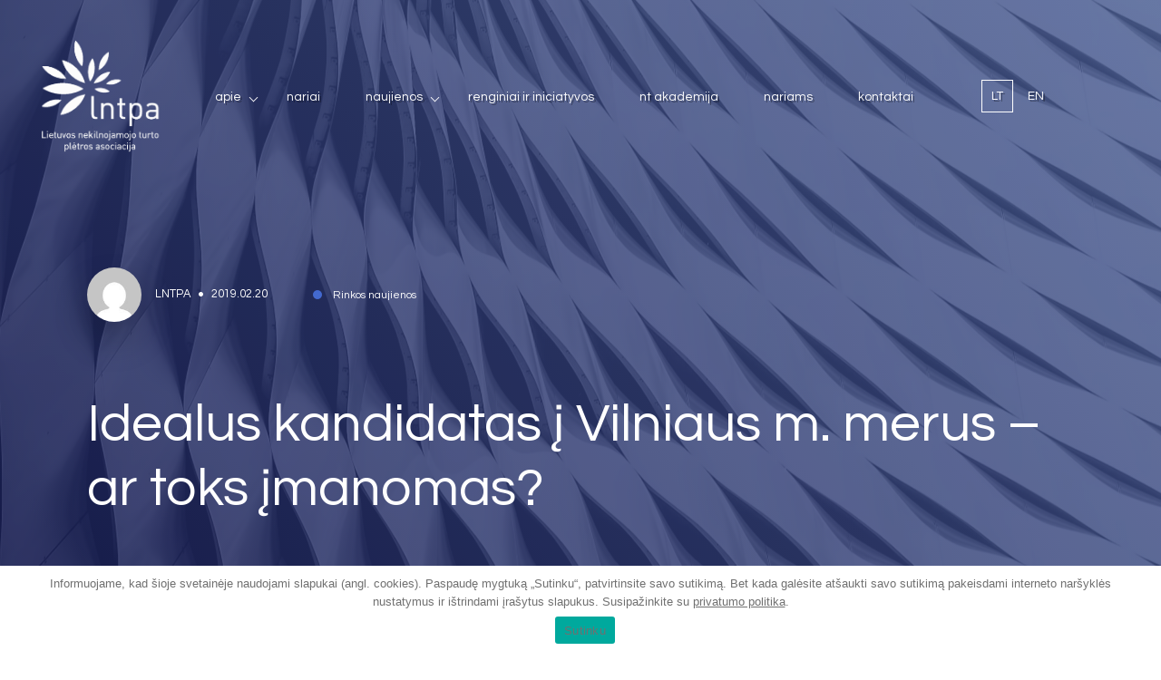

--- FILE ---
content_type: text/html; charset=UTF-8
request_url: https://lntpa.lt/naujiena/idealus-kandidatas-i-vilniaus-m-merus-ar-toks-imanomas/
body_size: 14572
content:
<!DOCTYPE html>
<html lang="lt-LT" style="margin-top: 0 !important;">
<head>
    <meta charset="UTF-8">
    <meta name="viewport" content="width=device-width, initial-scale=1, maximum-scale=1">
    <title>Idealus kandidatas į Vilniaus m. merus – ar toks įmanomas? | LNTPA</title>

    <link rel="apple-touch-icon" sizes="180x180" href="https://lntpa.lt/wp-content/themes/lntpa/assets/images/fav/apple-touch-icon.png">
    <link rel="icon" type="image/png" sizes="32x32" href="https://lntpa.lt/wp-content/themes/lntpa/assets/images/fav/favicon-32x32.png">
    <link rel="icon" type="image/png" sizes="16x16" href="https://lntpa.lt/wp-content/themes/lntpa/assets/images/fav/favicon-16x16.png">
    <link rel="manifest" href="https://lntpa.lt/wp-content/themes/lntpa/assets/images/fav/site.webmanifest">
    <link rel="mask-icon" href="https://lntpa.lt/wp-content/themes/lntpa/assets/images/fav/safari-pinned-tab.svg" color="#5bbad5">
    <link rel="shortcut icon" href="https://lntpa.lt/wp-content/themes/lntpa/assets/images/fav/favicon.ico">
    <meta name="msapplication-TileColor" content="#da532c">
    <meta name="msapplication-config" content="https://lntpa.lt/wp-content/themes/lntpa/assets/images/fav/browserconfig.xml">
    <meta name="theme-color" content="#ffffff">

    <link rel="preconnect" href="https://fonts.gstatic.com">
    <link href="https://fonts.googleapis.com/css2?family=Questrial&display=swap" rel="stylesheet">

    <script>
        (function(i,s,o,g,r,a,m){i['GoogleAnalyticsObject']=r;i[r]=i[r]||function(){
            (i[r].q=i[r].q||[]).push(arguments)},i[r].l=1*new Date();a=s.createElement(o),
            m=s.getElementsByTagName(o)[0];a.async=1;a.src=g;m.parentNode.insertBefore(a,m)
        })(window,document,'script','https://www.google-analytics.com/analytics.js','ga');

        ga('create', 'UA-92420797-1', 'auto');
        ga('send', 'pageview');

    </script>

    <meta name='robots' content='index, follow, max-image-preview:large, max-snippet:-1, max-video-preview:-1' />
<link rel="alternate" hreflang="lt" href="https://lntpa.lt/naujiena/idealus-kandidatas-i-vilniaus-m-merus-ar-toks-imanomas/" />
<link rel="alternate" hreflang="x-default" href="https://lntpa.lt/naujiena/idealus-kandidatas-i-vilniaus-m-merus-ar-toks-imanomas/" />

	<!-- This site is optimized with the Yoast SEO plugin v22.8 - https://yoast.com/wordpress/plugins/seo/ -->
	<link rel="canonical" href="https://lntpa.lt/naujiena/idealus-kandidatas-i-vilniaus-m-merus-ar-toks-imanomas/" />
	<meta property="og:locale" content="lt_LT" />
	<meta property="og:type" content="article" />
	<meta property="og:title" content="Idealus kandidatas į Vilniaus m. merus – ar toks įmanomas? | LNTPA" />
	<meta property="og:url" content="https://lntpa.lt/naujiena/idealus-kandidatas-i-vilniaus-m-merus-ar-toks-imanomas/" />
	<meta property="og:site_name" content="LNTPA" />
	<meta property="article:publisher" content="https://www.facebook.com/LNTPA/" />
	<meta property="og:image" content="https://lntpa.lt/wp-content/uploads/2021/06/Web-1920-–-3.jpg" />
	<meta property="og:image:width" content="1920" />
	<meta property="og:image:height" content="1080" />
	<meta property="og:image:type" content="image/jpeg" />
	<meta name="twitter:card" content="summary_large_image" />
	<script type="application/ld+json" class="yoast-schema-graph">{"@context":"https://schema.org","@graph":[{"@type":"WebPage","@id":"https://lntpa.lt/naujiena/idealus-kandidatas-i-vilniaus-m-merus-ar-toks-imanomas/","url":"https://lntpa.lt/naujiena/idealus-kandidatas-i-vilniaus-m-merus-ar-toks-imanomas/","name":"Idealus kandidatas į Vilniaus m. merus – ar toks įmanomas? | LNTPA","isPartOf":{"@id":"https://lntpa.lt/#website"},"datePublished":"2019-02-20T06:53:42+00:00","dateModified":"2019-02-20T06:53:42+00:00","breadcrumb":{"@id":"https://lntpa.lt/naujiena/idealus-kandidatas-i-vilniaus-m-merus-ar-toks-imanomas/#breadcrumb"},"inLanguage":"lt-LT","potentialAction":[{"@type":"ReadAction","target":["https://lntpa.lt/naujiena/idealus-kandidatas-i-vilniaus-m-merus-ar-toks-imanomas/"]}]},{"@type":"BreadcrumbList","@id":"https://lntpa.lt/naujiena/idealus-kandidatas-i-vilniaus-m-merus-ar-toks-imanomas/#breadcrumb","itemListElement":[{"@type":"ListItem","position":1,"name":"Home","item":"https://lntpa.lt/"},{"@type":"ListItem","position":2,"name":"Idealus kandidatas į Vilniaus m. merus – ar toks įmanomas?"}]},{"@type":"WebSite","@id":"https://lntpa.lt/#website","url":"https://lntpa.lt/","name":"Lietuvos nekilnojamojo turto plėtros asociacija | LNTPA","description":"","publisher":{"@id":"https://lntpa.lt/#organization"},"potentialAction":[{"@type":"SearchAction","target":{"@type":"EntryPoint","urlTemplate":"https://lntpa.lt/?s={search_term_string}"},"query-input":"required name=search_term_string"}],"inLanguage":"lt-LT"},{"@type":"Organization","@id":"https://lntpa.lt/#organization","name":"LNTPA","url":"https://lntpa.lt/","logo":{"@type":"ImageObject","inLanguage":"lt-LT","@id":"https://lntpa.lt/#/schema/logo/image/","url":"https://lntpa.lt/wp-content/uploads/2021/04/LNTPA_logo-blue.jpg","contentUrl":"https://lntpa.lt/wp-content/uploads/2021/04/LNTPA_logo-blue.jpg","width":365,"height":272,"caption":"LNTPA"},"image":{"@id":"https://lntpa.lt/#/schema/logo/image/"},"sameAs":["https://www.facebook.com/LNTPA/"]}]}</script>
	<!-- / Yoast SEO plugin. -->


<link rel="alternate" title="oEmbed (JSON)" type="application/json+oembed" href="https://lntpa.lt/wp-json/oembed/1.0/embed?url=https%3A%2F%2Flntpa.lt%2Fnaujiena%2Fidealus-kandidatas-i-vilniaus-m-merus-ar-toks-imanomas%2F" />
<link rel="alternate" title="oEmbed (XML)" type="text/xml+oembed" href="https://lntpa.lt/wp-json/oembed/1.0/embed?url=https%3A%2F%2Flntpa.lt%2Fnaujiena%2Fidealus-kandidatas-i-vilniaus-m-merus-ar-toks-imanomas%2F&#038;format=xml" />
<style id='wp-img-auto-sizes-contain-inline-css' type='text/css'>
img:is([sizes=auto i],[sizes^="auto," i]){contain-intrinsic-size:3000px 1500px}
/*# sourceURL=wp-img-auto-sizes-contain-inline-css */
</style>
<link rel='stylesheet' id='wp-block-library-css' href='https://lntpa.lt/wp-includes/css/dist/block-library/style.min.css?ver=6.9' type='text/css' media='all' />
<style id='global-styles-inline-css' type='text/css'>
:root{--wp--preset--aspect-ratio--square: 1;--wp--preset--aspect-ratio--4-3: 4/3;--wp--preset--aspect-ratio--3-4: 3/4;--wp--preset--aspect-ratio--3-2: 3/2;--wp--preset--aspect-ratio--2-3: 2/3;--wp--preset--aspect-ratio--16-9: 16/9;--wp--preset--aspect-ratio--9-16: 9/16;--wp--preset--color--black: #000000;--wp--preset--color--cyan-bluish-gray: #abb8c3;--wp--preset--color--white: #ffffff;--wp--preset--color--pale-pink: #f78da7;--wp--preset--color--vivid-red: #cf2e2e;--wp--preset--color--luminous-vivid-orange: #ff6900;--wp--preset--color--luminous-vivid-amber: #fcb900;--wp--preset--color--light-green-cyan: #7bdcb5;--wp--preset--color--vivid-green-cyan: #00d084;--wp--preset--color--pale-cyan-blue: #8ed1fc;--wp--preset--color--vivid-cyan-blue: #0693e3;--wp--preset--color--vivid-purple: #9b51e0;--wp--preset--gradient--vivid-cyan-blue-to-vivid-purple: linear-gradient(135deg,rgb(6,147,227) 0%,rgb(155,81,224) 100%);--wp--preset--gradient--light-green-cyan-to-vivid-green-cyan: linear-gradient(135deg,rgb(122,220,180) 0%,rgb(0,208,130) 100%);--wp--preset--gradient--luminous-vivid-amber-to-luminous-vivid-orange: linear-gradient(135deg,rgb(252,185,0) 0%,rgb(255,105,0) 100%);--wp--preset--gradient--luminous-vivid-orange-to-vivid-red: linear-gradient(135deg,rgb(255,105,0) 0%,rgb(207,46,46) 100%);--wp--preset--gradient--very-light-gray-to-cyan-bluish-gray: linear-gradient(135deg,rgb(238,238,238) 0%,rgb(169,184,195) 100%);--wp--preset--gradient--cool-to-warm-spectrum: linear-gradient(135deg,rgb(74,234,220) 0%,rgb(151,120,209) 20%,rgb(207,42,186) 40%,rgb(238,44,130) 60%,rgb(251,105,98) 80%,rgb(254,248,76) 100%);--wp--preset--gradient--blush-light-purple: linear-gradient(135deg,rgb(255,206,236) 0%,rgb(152,150,240) 100%);--wp--preset--gradient--blush-bordeaux: linear-gradient(135deg,rgb(254,205,165) 0%,rgb(254,45,45) 50%,rgb(107,0,62) 100%);--wp--preset--gradient--luminous-dusk: linear-gradient(135deg,rgb(255,203,112) 0%,rgb(199,81,192) 50%,rgb(65,88,208) 100%);--wp--preset--gradient--pale-ocean: linear-gradient(135deg,rgb(255,245,203) 0%,rgb(182,227,212) 50%,rgb(51,167,181) 100%);--wp--preset--gradient--electric-grass: linear-gradient(135deg,rgb(202,248,128) 0%,rgb(113,206,126) 100%);--wp--preset--gradient--midnight: linear-gradient(135deg,rgb(2,3,129) 0%,rgb(40,116,252) 100%);--wp--preset--font-size--small: 13px;--wp--preset--font-size--medium: 20px;--wp--preset--font-size--large: 36px;--wp--preset--font-size--x-large: 42px;--wp--preset--spacing--20: 0.44rem;--wp--preset--spacing--30: 0.67rem;--wp--preset--spacing--40: 1rem;--wp--preset--spacing--50: 1.5rem;--wp--preset--spacing--60: 2.25rem;--wp--preset--spacing--70: 3.38rem;--wp--preset--spacing--80: 5.06rem;--wp--preset--shadow--natural: 6px 6px 9px rgba(0, 0, 0, 0.2);--wp--preset--shadow--deep: 12px 12px 50px rgba(0, 0, 0, 0.4);--wp--preset--shadow--sharp: 6px 6px 0px rgba(0, 0, 0, 0.2);--wp--preset--shadow--outlined: 6px 6px 0px -3px rgb(255, 255, 255), 6px 6px rgb(0, 0, 0);--wp--preset--shadow--crisp: 6px 6px 0px rgb(0, 0, 0);}:where(.is-layout-flex){gap: 0.5em;}:where(.is-layout-grid){gap: 0.5em;}body .is-layout-flex{display: flex;}.is-layout-flex{flex-wrap: wrap;align-items: center;}.is-layout-flex > :is(*, div){margin: 0;}body .is-layout-grid{display: grid;}.is-layout-grid > :is(*, div){margin: 0;}:where(.wp-block-columns.is-layout-flex){gap: 2em;}:where(.wp-block-columns.is-layout-grid){gap: 2em;}:where(.wp-block-post-template.is-layout-flex){gap: 1.25em;}:where(.wp-block-post-template.is-layout-grid){gap: 1.25em;}.has-black-color{color: var(--wp--preset--color--black) !important;}.has-cyan-bluish-gray-color{color: var(--wp--preset--color--cyan-bluish-gray) !important;}.has-white-color{color: var(--wp--preset--color--white) !important;}.has-pale-pink-color{color: var(--wp--preset--color--pale-pink) !important;}.has-vivid-red-color{color: var(--wp--preset--color--vivid-red) !important;}.has-luminous-vivid-orange-color{color: var(--wp--preset--color--luminous-vivid-orange) !important;}.has-luminous-vivid-amber-color{color: var(--wp--preset--color--luminous-vivid-amber) !important;}.has-light-green-cyan-color{color: var(--wp--preset--color--light-green-cyan) !important;}.has-vivid-green-cyan-color{color: var(--wp--preset--color--vivid-green-cyan) !important;}.has-pale-cyan-blue-color{color: var(--wp--preset--color--pale-cyan-blue) !important;}.has-vivid-cyan-blue-color{color: var(--wp--preset--color--vivid-cyan-blue) !important;}.has-vivid-purple-color{color: var(--wp--preset--color--vivid-purple) !important;}.has-black-background-color{background-color: var(--wp--preset--color--black) !important;}.has-cyan-bluish-gray-background-color{background-color: var(--wp--preset--color--cyan-bluish-gray) !important;}.has-white-background-color{background-color: var(--wp--preset--color--white) !important;}.has-pale-pink-background-color{background-color: var(--wp--preset--color--pale-pink) !important;}.has-vivid-red-background-color{background-color: var(--wp--preset--color--vivid-red) !important;}.has-luminous-vivid-orange-background-color{background-color: var(--wp--preset--color--luminous-vivid-orange) !important;}.has-luminous-vivid-amber-background-color{background-color: var(--wp--preset--color--luminous-vivid-amber) !important;}.has-light-green-cyan-background-color{background-color: var(--wp--preset--color--light-green-cyan) !important;}.has-vivid-green-cyan-background-color{background-color: var(--wp--preset--color--vivid-green-cyan) !important;}.has-pale-cyan-blue-background-color{background-color: var(--wp--preset--color--pale-cyan-blue) !important;}.has-vivid-cyan-blue-background-color{background-color: var(--wp--preset--color--vivid-cyan-blue) !important;}.has-vivid-purple-background-color{background-color: var(--wp--preset--color--vivid-purple) !important;}.has-black-border-color{border-color: var(--wp--preset--color--black) !important;}.has-cyan-bluish-gray-border-color{border-color: var(--wp--preset--color--cyan-bluish-gray) !important;}.has-white-border-color{border-color: var(--wp--preset--color--white) !important;}.has-pale-pink-border-color{border-color: var(--wp--preset--color--pale-pink) !important;}.has-vivid-red-border-color{border-color: var(--wp--preset--color--vivid-red) !important;}.has-luminous-vivid-orange-border-color{border-color: var(--wp--preset--color--luminous-vivid-orange) !important;}.has-luminous-vivid-amber-border-color{border-color: var(--wp--preset--color--luminous-vivid-amber) !important;}.has-light-green-cyan-border-color{border-color: var(--wp--preset--color--light-green-cyan) !important;}.has-vivid-green-cyan-border-color{border-color: var(--wp--preset--color--vivid-green-cyan) !important;}.has-pale-cyan-blue-border-color{border-color: var(--wp--preset--color--pale-cyan-blue) !important;}.has-vivid-cyan-blue-border-color{border-color: var(--wp--preset--color--vivid-cyan-blue) !important;}.has-vivid-purple-border-color{border-color: var(--wp--preset--color--vivid-purple) !important;}.has-vivid-cyan-blue-to-vivid-purple-gradient-background{background: var(--wp--preset--gradient--vivid-cyan-blue-to-vivid-purple) !important;}.has-light-green-cyan-to-vivid-green-cyan-gradient-background{background: var(--wp--preset--gradient--light-green-cyan-to-vivid-green-cyan) !important;}.has-luminous-vivid-amber-to-luminous-vivid-orange-gradient-background{background: var(--wp--preset--gradient--luminous-vivid-amber-to-luminous-vivid-orange) !important;}.has-luminous-vivid-orange-to-vivid-red-gradient-background{background: var(--wp--preset--gradient--luminous-vivid-orange-to-vivid-red) !important;}.has-very-light-gray-to-cyan-bluish-gray-gradient-background{background: var(--wp--preset--gradient--very-light-gray-to-cyan-bluish-gray) !important;}.has-cool-to-warm-spectrum-gradient-background{background: var(--wp--preset--gradient--cool-to-warm-spectrum) !important;}.has-blush-light-purple-gradient-background{background: var(--wp--preset--gradient--blush-light-purple) !important;}.has-blush-bordeaux-gradient-background{background: var(--wp--preset--gradient--blush-bordeaux) !important;}.has-luminous-dusk-gradient-background{background: var(--wp--preset--gradient--luminous-dusk) !important;}.has-pale-ocean-gradient-background{background: var(--wp--preset--gradient--pale-ocean) !important;}.has-electric-grass-gradient-background{background: var(--wp--preset--gradient--electric-grass) !important;}.has-midnight-gradient-background{background: var(--wp--preset--gradient--midnight) !important;}.has-small-font-size{font-size: var(--wp--preset--font-size--small) !important;}.has-medium-font-size{font-size: var(--wp--preset--font-size--medium) !important;}.has-large-font-size{font-size: var(--wp--preset--font-size--large) !important;}.has-x-large-font-size{font-size: var(--wp--preset--font-size--x-large) !important;}
/*# sourceURL=global-styles-inline-css */
</style>

<style id='classic-theme-styles-inline-css' type='text/css'>
/*! This file is auto-generated */
.wp-block-button__link{color:#fff;background-color:#32373c;border-radius:9999px;box-shadow:none;text-decoration:none;padding:calc(.667em + 2px) calc(1.333em + 2px);font-size:1.125em}.wp-block-file__button{background:#32373c;color:#fff;text-decoration:none}
/*# sourceURL=/wp-includes/css/classic-themes.min.css */
</style>
<link rel='stylesheet' id='wpml-blocks-css' href='https://lntpa.lt/wp-content/plugins/sitepress-multilingual-cms/dist/css/blocks/styles.css?ver=4.6.11' type='text/css' media='all' />
<link rel='stylesheet' id='cookie-notice-front-css' href='https://lntpa.lt/wp-content/plugins/cookie-notice/css/front.min.css?ver=2.4.16' type='text/css' media='all' />
<link rel='stylesheet' id='ppress-frontend-css' href='https://lntpa.lt/wp-content/plugins/wp-user-avatar/assets/css/frontend.min.css?ver=4.15.9' type='text/css' media='all' />
<link rel='stylesheet' id='ppress-flatpickr-css' href='https://lntpa.lt/wp-content/plugins/wp-user-avatar/assets/flatpickr/flatpickr.min.css?ver=4.15.9' type='text/css' media='all' />
<link rel='stylesheet' id='ppress-select2-css' href='https://lntpa.lt/wp-content/plugins/wp-user-avatar/assets/select2/select2.min.css?ver=6.9' type='text/css' media='all' />
<link rel='stylesheet' id='wpml-legacy-horizontal-list-0-css' href='https://lntpa.lt/wp-content/plugins/sitepress-multilingual-cms/templates/language-switchers/legacy-list-horizontal/style.min.css?ver=1' type='text/css' media='all' />
<link rel='stylesheet' id='style-css' href='https://lntpa.lt/wp-content/themes/lntpa/assets/css/style.css?ver=1.0.28' type='text/css' media='all' />
<script type="text/javascript" id="cookie-notice-front-js-before">
/* <![CDATA[ */
var cnArgs = {"ajaxUrl":"https:\/\/lntpa.lt\/wp-admin\/admin-ajax.php","nonce":"d811c42a3c","hideEffect":"fade","position":"bottom","onScroll":false,"onScrollOffset":100,"onClick":false,"cookieName":"cookie_notice_accepted","cookieTime":2592000,"cookieTimeRejected":2592000,"globalCookie":false,"redirection":false,"cache":true,"revokeCookies":false,"revokeCookiesOpt":"automatic"};

//# sourceURL=cookie-notice-front-js-before
/* ]]> */
</script>
<script type="text/javascript" src="https://lntpa.lt/wp-content/plugins/cookie-notice/js/front.min.js?ver=2.4.16" id="cookie-notice-front-js"></script>
<script type="text/javascript" src="https://lntpa.lt/wp-includes/js/jquery/jquery.min.js?ver=3.7.1" id="jquery-core-js"></script>
<script type="text/javascript" src="https://lntpa.lt/wp-includes/js/jquery/jquery-migrate.min.js?ver=3.4.1" id="jquery-migrate-js"></script>
<script type="text/javascript" src="https://lntpa.lt/wp-content/plugins/wp-user-avatar/assets/flatpickr/flatpickr.min.js?ver=4.15.9" id="ppress-flatpickr-js"></script>
<script type="text/javascript" src="https://lntpa.lt/wp-content/plugins/wp-user-avatar/assets/select2/select2.min.js?ver=4.15.9" id="ppress-select2-js"></script>
<script type="text/javascript" src="https://lntpa.lt/wp-content/themes/lntpa/assets/js/aos.js?ver=1.0.28" id="aos-js"></script>
<script type="text/javascript" src="https://lntpa.lt/wp-content/themes/lntpa/assets/js/owl.carousel.min.js?ver=1.0.28" id="owl-carousel-js"></script>
<script type="text/javascript" src="https://lntpa.lt/wp-includes/js/jquery/ui/core.min.js?ver=1.13.3" id="jquery-ui-core-js"></script>
<script type="text/javascript" src="https://lntpa.lt/wp-includes/js/jquery/ui/tabs.min.js?ver=1.13.3" id="jquery-ui-tabs-js"></script>
<script type="text/javascript" src="https://lntpa.lt/wp-content/themes/lntpa/assets/js/jquery.magnific-popup.min.js?ver=1.0.28" id="magnific-popup-js"></script>
<script type="text/javascript" src="https://lntpa.lt/wp-content/themes/lntpa/assets/js/scripts.js?ver=1.0.28" id="scripts-js"></script>
<link rel="https://api.w.org/" href="https://lntpa.lt/wp-json/" /><link rel="alternate" title="JSON" type="application/json" href="https://lntpa.lt/wp-json/wp/v2/naujiena/1408" /><meta name="generator" content="WPML ver:4.6.11 stt:1,32;" />
		<style type="text/css" id="wp-custom-css">
			ul.sub-menu {
    padding: 20px!important;
    background: rgb(0 0 0 / 50%);
    border-radius: 5px;
    width: 100%;
    min-width: 250px;
    margin-top: 10px!important;
}

header .wrapper .right .nav>ul>li {
    padding: 10px 0;
}

header .wrapper .right .nav ul li.menu-item-has-children:after {
	top:20px;
}

.sub-menu li.menu-item:hover{ 
		padding-left: 7px;
    transition: all 0.3s ease-in-out;
}

.sub-menu li.menu-item {
    transition: all 0.3s ease-in-out;
	  padding-top: 6px;
    padding-bottom: 6px;
    color:#fff;
}

.responsive-menu .wrap .menu .sub-menu li a {
	color:#fff;
}
button.filter-button.active-button {
	background: rgb(67, 105, 207) !important;
    color: white;
}
button.filter-button {
	transition: all, 0.6s;
	margin-right: 15px;
	margin-bottom: 10px;
}

.filter-wrap {
	margin-bottom: 50px;
	width: calc(100% - 90px);
	flex-wrap: wrap;
	margin: 0 auto 50px auto;
}
button.filter-button:hover {
	background: rgb(67, 105, 207) !important;
    color: white;
}
@media all and (max-width: 900px) {
	button.filter-button {
	width: 100%;
}
	
}

.cust-checkbox {
	display: flex;
	align-items: center;
}
.cust-checkbox p {
	margin: 20px 0 50px;
	    font-size: 16px;
    font-size: 1rem;
    color: #ffffff;
    font-weight: 400;
    font-family: "Questrial", sans-serif;
    line-height: 1;
    display: inline-flex;
    align-items: center;
}
.cust-checkbox p a{
	margin-left: 5px;
	  font-size: 16px;
    font-size: 1rem;
    color: #ffffff;
    font-weight: 400;
    font-family: "Questrial", sans-serif;
    line-height: 1;
    display: inline-flex;
    align-items: center;
}
#cookie-notice .cookie-notice-container #cn-notice-text a {
	color: #707070;
}
/*Karusėlė į kairę*/
.news-carousel{
	right:0px !important;
}
/*Sriftas didesnis*/
.wrap p{
	font-size:1.5rem !important;
}
/*sticky header mobile*/
@media (max-width: 920px) {
	header .wrapper .right{
		position:fixed;
		align-content:right;
		left: 50%;
	}
	.responsive-menu {
		position:fixed;
	}
	.responsive-btn span{
		box-shadow: 2px 2px rgba(0, 0, 0, .3);
	}
}
/*sticky header PC*/
@media (min-width: 921px){
	header .right{
		position:fixed;
		//margin-left:20rem;
		
		padding-left: 15px;
		//border-radius:20px;
	}
}
.nav {
	text-shadow:2px 2px rgba(0, 0, 0, .3);
}
.lang{
	text-shadow:2px 2px rgba(0, 0, 0, .3);

}

header .wrapper .logo img {
	height:125px;
}
@media (min-width: 921px){
	.sticky{
		background-color:#475A90;
		background: linear-gradient(227deg, rgb(72, 91, 145) 0%, rgb(25, 31, 87) 100%);
		margin-top:0px !important;
		top:0; 
		left:0;
		width: 100%;
		padding-left:100px;
	}
	
	.nav{
		margin-left:13rem !important;
	}
}

/*Logo clickable*/
header .wrapper	.logo{
		z-index:100;
}
.myHeader{
	z-index:-100;
}

/*Nariai logo vienodo dydžio
.main .members-block .wrapper .single .logo img{
	height: 100px !important;
}*/



		</style>
		
</head>

<body data-rsssl=1 class="wp-singular naujiena-template-default single single-naujiena postid-1408 wp-theme-lntpa cookies-not-set">

<header>
    <div class="wrapper">
        <a href="https://lntpa.lt" class="logo">
            <img src="https://lntpa.lt/wp-content/themes/lntpa/assets/images/lntpa_logo_LT_png_baltas_be_fono.png">
        </a>
        <div id="myHeader" class="right">
            <div class="nav">
                <ul id="navigation" class="menu"><li id="menu-item-195" class="menu-item menu-item-type-post_type menu-item-object-page menu-item-has-children menu-item-195"><a href="https://lntpa.lt/apie-mus/">Apie</a>
<ul class="sub-menu">
	<li id="menu-item-11648" class="menu-item menu-item-type-custom menu-item-object-custom menu-item-11648"><a href="/apie-mus/#about-president">Prezidentas</a></li>
	<li id="menu-item-11649" class="menu-item menu-item-type-custom menu-item-object-custom menu-item-11649"><a href="/apie-mus/#about-board">Valdyba</a></li>
	<li id="menu-item-11650" class="menu-item menu-item-type-custom menu-item-object-custom menu-item-11650"><a href="/apie-mus/#about-groups">Darbo grupės</a></li>
	<li id="menu-item-11646" class="menu-item menu-item-type-post_type menu-item-object-page menu-item-11646"><a href="https://lntpa.lt/istatai/">Įstatai</a></li>
	<li id="menu-item-11647" class="menu-item menu-item-type-post_type menu-item-object-page menu-item-11647"><a href="https://lntpa.lt/kodeksas/">Garbės kodeksas</a></li>
	<li id="menu-item-11645" class="menu-item menu-item-type-post_type menu-item-object-page menu-item-11645"><a href="https://lntpa.lt/padekos/">Padėkos</a></li>
	<li id="menu-item-11644" class="menu-item menu-item-type-post_type menu-item-object-page menu-item-11644"><a href="https://lntpa.lt/lobisto-pazymejimas/">Lobisto pažymėjimas</a></li>
</ul>
</li>
<li id="menu-item-198" class="menu-item menu-item-type-post_type menu-item-object-page current-naujiena-parent menu-item-198"><a href="https://lntpa.lt/nariai/">Nariai</a></li>
<li id="menu-item-199" class="menu-item menu-item-type-post_type menu-item-object-page menu-item-has-children menu-item-199"><a href="https://lntpa.lt/naujienos/">Naujienos</a>
<ul class="sub-menu">
	<li id="menu-item-12076" class="menu-item menu-item-type-taxonomy menu-item-object-kategorija menu-item-12076"><a href="https://lntpa.lt/kategorija/lntpa-naujienos/">LNTPA naujienos</a></li>
	<li id="menu-item-2142" class="menu-item menu-item-type-taxonomy menu-item-object-kategorija current-naujiena-ancestor current-menu-parent current-naujiena-parent menu-item-2142"><a href="https://lntpa.lt/kategorija/rinkos-naujienos/">Rinkos naujienos</a></li>
	<li id="menu-item-2143" class="menu-item menu-item-type-taxonomy menu-item-object-kategorija menu-item-2143"><a href="https://lntpa.lt/kategorija/nariu-naujienos/">Narių naujienos</a></li>
	<li id="menu-item-12424" class="menu-item menu-item-type-post_type menu-item-object-naujiena menu-item-12424"><a href="https://lntpa.lt/naujiena/rinkos-apzvalgos/">Rinkos apžvalgos</a></li>
	<li id="menu-item-12448" class="menu-item menu-item-type-custom menu-item-object-custom menu-item-12448"><a href="https://lntpa.lt/kategorija/vaizdo-irasai/">Vaizdo įrašai</a></li>
</ul>
</li>
<li id="menu-item-200" class="menu-item menu-item-type-post_type menu-item-object-page menu-item-200"><a href="https://lntpa.lt/renginiai-ir-iniciatyvos/">Renginiai ir iniciatyvos</a></li>
<li id="menu-item-12839" class="menu-item menu-item-type-post_type menu-item-object-page menu-item-12839"><a href="https://lntpa.lt/nt-akademija/">NT Akademija</a></li>
<li id="menu-item-21481" class="menu-item menu-item-type-custom menu-item-object-custom menu-item-21481"><a href="https://nariai.lntpa.lt/">Nariams</a></li>
<li id="menu-item-196" class="menu-item menu-item-type-post_type menu-item-object-page menu-item-196"><a href="https://lntpa.lt/kontaktai/">Kontaktai</a></li>
</ul>            </div>
            <div class="lang">
                
<div class="wpml-ls-statics-shortcode_actions wpml-ls wpml-ls-legacy-list-horizontal">
	<ul><li class="wpml-ls-slot-shortcode_actions wpml-ls-item wpml-ls-item-lt wpml-ls-current-language wpml-ls-first-item wpml-ls-item-legacy-list-horizontal">
				<a href="https://lntpa.lt/naujiena/idealus-kandidatas-i-vilniaus-m-merus-ar-toks-imanomas/" class="wpml-ls-link">
                    <span class="wpml-ls-native">LT</span></a>
			</li><li class="wpml-ls-slot-shortcode_actions wpml-ls-item wpml-ls-item-en wpml-ls-last-item wpml-ls-item-legacy-list-horizontal">
				<a href="https://lntpa.lt/en/" class="wpml-ls-link">
                    <span class="wpml-ls-native" lang="en">EN</span></a>
			</li></ul>
</div>
            </div>
            <div class="responsive-btn">
                <span></span>
                <span></span>
                <span></span>
            </div>
        </div>
    </div>
</header>

<div class="responsive-menu">
    <div class="wrap">
        <div class="menu">
            <ul id="menu" class="menu"><li class="menu-item menu-item-type-post_type menu-item-object-page menu-item-has-children menu-item-195"><a href="https://lntpa.lt/apie-mus/">Apie</a>
<ul class="sub-menu">
	<li class="menu-item menu-item-type-custom menu-item-object-custom menu-item-11648"><a href="/apie-mus/#about-president">Prezidentas</a></li>
	<li class="menu-item menu-item-type-custom menu-item-object-custom menu-item-11649"><a href="/apie-mus/#about-board">Valdyba</a></li>
	<li class="menu-item menu-item-type-custom menu-item-object-custom menu-item-11650"><a href="/apie-mus/#about-groups">Darbo grupės</a></li>
	<li class="menu-item menu-item-type-post_type menu-item-object-page menu-item-11646"><a href="https://lntpa.lt/istatai/">Įstatai</a></li>
	<li class="menu-item menu-item-type-post_type menu-item-object-page menu-item-11647"><a href="https://lntpa.lt/kodeksas/">Garbės kodeksas</a></li>
	<li class="menu-item menu-item-type-post_type menu-item-object-page menu-item-11645"><a href="https://lntpa.lt/padekos/">Padėkos</a></li>
	<li class="menu-item menu-item-type-post_type menu-item-object-page menu-item-11644"><a href="https://lntpa.lt/lobisto-pazymejimas/">Lobisto pažymėjimas</a></li>
</ul>
</li>
<li class="menu-item menu-item-type-post_type menu-item-object-page current-naujiena-parent menu-item-198"><a href="https://lntpa.lt/nariai/">Nariai</a></li>
<li class="menu-item menu-item-type-post_type menu-item-object-page menu-item-has-children menu-item-199"><a href="https://lntpa.lt/naujienos/">Naujienos</a>
<ul class="sub-menu">
	<li class="menu-item menu-item-type-taxonomy menu-item-object-kategorija menu-item-12076"><a href="https://lntpa.lt/kategorija/lntpa-naujienos/">LNTPA naujienos</a></li>
	<li class="menu-item menu-item-type-taxonomy menu-item-object-kategorija current-naujiena-ancestor current-menu-parent current-naujiena-parent menu-item-2142"><a href="https://lntpa.lt/kategorija/rinkos-naujienos/">Rinkos naujienos</a></li>
	<li class="menu-item menu-item-type-taxonomy menu-item-object-kategorija menu-item-2143"><a href="https://lntpa.lt/kategorija/nariu-naujienos/">Narių naujienos</a></li>
	<li class="menu-item menu-item-type-post_type menu-item-object-naujiena menu-item-12424"><a href="https://lntpa.lt/naujiena/rinkos-apzvalgos/">Rinkos apžvalgos</a></li>
	<li class="menu-item menu-item-type-custom menu-item-object-custom menu-item-12448"><a href="https://lntpa.lt/kategorija/vaizdo-irasai/">Vaizdo įrašai</a></li>
</ul>
</li>
<li class="menu-item menu-item-type-post_type menu-item-object-page menu-item-200"><a href="https://lntpa.lt/renginiai-ir-iniciatyvos/">Renginiai ir iniciatyvos</a></li>
<li class="menu-item menu-item-type-post_type menu-item-object-page menu-item-12839"><a href="https://lntpa.lt/nt-akademija/">NT Akademija</a></li>
<li class="menu-item menu-item-type-custom menu-item-object-custom menu-item-21481"><a href="https://nariai.lntpa.lt/">Nariams</a></li>
<li class="menu-item menu-item-type-post_type menu-item-object-page menu-item-196"><a href="https://lntpa.lt/kontaktai/">Kontaktai</a></li>
</ul>            <div class="lang">
                
<div class="wpml-ls-statics-shortcode_actions wpml-ls wpml-ls-legacy-list-horizontal">
	<ul><li class="wpml-ls-slot-shortcode_actions wpml-ls-item wpml-ls-item-lt wpml-ls-current-language wpml-ls-first-item wpml-ls-item-legacy-list-horizontal">
				<a href="https://lntpa.lt/naujiena/idealus-kandidatas-i-vilniaus-m-merus-ar-toks-imanomas/" class="wpml-ls-link">
                    <span class="wpml-ls-native">LT</span></a>
			</li><li class="wpml-ls-slot-shortcode_actions wpml-ls-item wpml-ls-item-en wpml-ls-last-item wpml-ls-item-legacy-list-horizontal">
				<a href="https://lntpa.lt/en/" class="wpml-ls-link">
                    <span class="wpml-ls-native" lang="en">EN</span></a>
			</li></ul>
</div>
            </div>
        </div>
    </div>
</div>

    <div class="main single-new no-video-new">
        <div class="top-default-block lower">
            <div class="photo-bg"
                 style="background: url('https://lntpa.lt/wp-content/uploads/2021/02/bg-news-single.jpg') center / cover no-repeat;"></div>
            <div class="wrapper smallest">
                <div class="middle">
                    <div class="meta-data">
                        <div class="author">
                            <div class="author-photo"
                                 style="background: url('https://secure.gravatar.com/avatar/?s=96&#038;d=mm&#038;r=g') center / cover no-repeat;"></div>
                            <span>LNTPA</span>
                        </div>
                        <span class="date">2019.02.20</span>
                        <div class="cat">Rinkos naujienos</div>
                    </div>
                    <h1>Idealus kandidatas į Vilniaus m. merus – ar toks įmanomas?</h1>
                    <div class="breadcrumbs">
                        <a href="https://lntpa.lt/naujienos/" class="grey">Naujienos</a>
                        <a href="https://lntpa.lt/kategorija/rinkos-naujienos/">Rinkos naujienos</a>
                    </div>
                </div>
            </div>
        </div>
        <div class="content-block" data-aos="fade-down">
                        <div class="wrapper smallest">
                <div class="text">
                    <p>Mindaugas Statulevičius, LNTPA direktorius</p>
<p><strong>Šiemet sostinės mero rinkimuose dalyvauja 17 kandidatų. Pagrindinės kandidatų debatuose dominuojančių temų – švietimas ir viešasis transportas. Apžvelgiant urbanistinius ir žmonių judumą lemiančius aspektus, matyti, kad dėl kelių krypčių kandidatai sutaria: stiprinti ir populiarinti viešąjį transportą, gaivinti miegamuosius rajonus – paversti juos tikrais gyvenamaisiais, su vietiniais laisvalaikio ir užimtumo centrais. Daug dėmesio dviračių takams, bet trūksta aiškumo dėl biurokratijos suvaldymo ir ambicijos būti tikru miesto šeimininku. </strong></p>
<p><strong>Viešasis transportas</strong></p>
<p>Keturių pagrindinių kandidatų į merus vizijos, kaip turi keistis susisiekimas mieste, skiriasi gana smarkiai. Antros kadencijos siekiantis dabartinis meras Remigijus Šimašius nori Vilnių padaryti patogų pirmiausia pėsčiajam ir tobulinti viešojo transporto sistemą.</p>
<p>Buvęs meras Artūras Zuokas, kaip ir dabartinis ekonomikos ir inovacijų ministras Virginijus Sinkevičius, viešąjį transportą ketina padaryti nemokamu pagal Talino ir kitų Europos didmiesčių pavyzdžius. Dainius Kreivys žada vilniečių referendumą dėl tramvajaus (750 mln. EUR investicijos būtų surenkamos iš investicinių fondų), o Gintautas Paluckas, Vilniui pasiekus 1 mln. gyventojų ribą, svarstytų metro statybas.</p>
<p>Geroji naujiena, kad niekas iš pagrindinių kandidatų nežada didinti automobilių svarbos mieste. Galima tikėtis, kad Vilniuje daugės elektromobilių įkrovos aikštelių, populiarės automobilių dalinimosi paslaugos. Žadama daugiau dėmesio ir dviračių takams (nors per mažai kalbama apie miesto pritaikymą neįgaliesiems, kuriems mobilumas dar svarbesnis nei sveikiesiems). Nelygu rinkimų laimėtojas, vienu ar kitu būdu viešojo transporto kokybė turėtų gerėti.</p>
<p>Ar viešosios transporto sistemos akcentu taps tramvajus, ar nemokami troleibusai ir autobusai, sistema turi būti sutvarkyta taip, kad taptų prioritetiniu pasirinkimu daugumai miestiečių. O dabartinės technologijos leidžia naudotis specialiomis programėlėmis, kurios vertindamos kamščius mieste, gali pasiūlyti integruotus sprendimus greičiausiai ir pigiausiai pasiekti tikslą.</p>
<p>Tačiau viešojo transporto sistemą neabejotinai reikia tobulinti ir tam reikalingos investicijos. Kaip jos realiai bus surenkamos leidus vilniečiams važinėti nemokamai, ir kas bus, jei pajamų iš tikėtinai padidėsiančio GPM surinkimo nepakaks, reikėtų klausti tai siūlančių kandidatų.</p>
<p><strong>Žemės ir NT mokesčiai </strong></p>
<p>Vienintelis kandidatas į merus Remigijus Šimašius nelinkęs kelti dabar galiojančių žemės ir NT mokesčių. M. Sinkevičius ir D. Kreivys turto ir žemės mokesčius žada didinti, pastarasis – iki maksimalios Vyriausybės leidžiamos ribos.</p>
<p>Toks požiūris iš esmės kritikuotinas, nes neaiškių mokesčių Vilniuje ir taip pakanka: šiandien vystytojai (o realiai – galutinį produktą – būstą, verslo pastatus naudojantys gyventojai) moka „savanorišką“ socialinės ir inžinerinės infrastruktūros plėtros mokestį paramos forma, dar nėra sukurta sistema kaip susigrąžinti infrastruktūros kaštus plėtros pionieriams naujose teritorijose.</p>
<p>Didesnė nauda miestui rastųsi įveiklinus apleistas teritorijas ir sukūrus pridėtinę vertę ir miestiečiams, ir biudžetui.</p>
<p>Bet koks sprendimas didinti mokestinę naštą verslui turi būti pagrįstas aiškiais argumentais ir pirmiausia miestas turi pasidaryti namų darbus – kurdamas aiškią, tvarią ir sąžiningą mokesčių sistemą. Juk būtent verslas kuria darbo vietas mieste ir skatina Vilnių tapti didesniu miestu kasmet.</p>
<p>Į Vilniaus proveržį su pavydu žvelgia kaimyninių valstybių sostinės, tad siekiant neprarasti šio potencialo verslas pageidauja nedaug – aiškumo, skaidrių sprendimų ir tvarumo. Prisitaikyti įmanoma prie daugelio principinių miesto vadovų sprendimų, pageidautina kad jie nesikeistų kas kadenciją ar dar dažniau.</p>
<p><strong>Biurokratinių procedūrų pertvarka</strong></p>
<p>Aiškumas ir nuoseklumas yra viena iš svarbiausių lyderio savybių. Šiandieninėje biurokratijos raizgalynėje, kuomet vienos institucijos dalina leidimus, kitos juos ginčija teismuose ir taip lemia verslui reputacinius bei finansinius nuostolius, labiausiai reikalingas miesto vadovas, kuris galėtų ginti savo administracijos priimtus sprendimus.</p>
<ol>
<li>Zuokas žada keisti susidariusią situaciją ir atsakingas institucijas sodinti prie vieno stalo ieškant geriausių sprendimų. Kiti kandidatai per daug apie tai nekalba, tačiau paskutinių ketverių metų patirtis rodo, kad dabartinis meras R. Šimašius yra gynęs savo administracijos sprendimus Žalgirio stadiono, Reformatų skvero ir kt. atvejuose. V. Sinkevičius kaip savo privalumą pažymi gerą sutarimą ir pasitikėjimą darbe su įstatymus leidžiančia ir įgyvendinančia valdžia.</li>
</ol>
<p>Idealus naujasis meras turėtų imtis aiškios lyderystės ir ginti administracijos priimtus sprendimus. Kaip miesto šeimininkas naujasis meras turėtų būti mieste atsakingai investuojančio ir sąžiningai konkuruojančio verslo pusėje ir ginčuose su kitomis valstybės institucijomis.</p>
<p><strong>Bendravimas su bendruomenėmis</strong></p>
<p>Miestui plečiantis ir pildantis naujais projektais ypač centrinėje miesto dalyje pastaraisiais metais rasdavosi daugiau ginčų su bendruomenėmis. Visi minimi kandidatai žada didesnį bendruomenių informavimą ir įtraukimą: dabartinis meras ketina organizuoti bendruomenes, stiprinti seniūnijas. G. Paluckas išsikėlęs ambicingą tikslą &#8211; kad kiekvienas vilnietis žinotų, kas vyksta jų kaimynystėje. Tačiau tai ne naujiena – tai užtikrinsiančius teisės aktų pakeitimus taikytinus nacionaliniu mastu LR Aplinkos ministerija yra numačiusi patvirtinti artimiausiu metu.</p>
<p>Tačiau nei vienas iš keturių kandidatas nepasiūlo aiškios sistemos, kaip efektyvus bendravimas galėtų vykti ir nemini, kad bendruomenėms taip pat reikalingas ir švietimas mieste vykstančių plėtros procesų klausimais. Nemažai konfliktų iki šiol kyla dėl klaidingo supratimo, kad vaizdas prieš gyventojų langus yra jų privati nuosavybė. Tačiau gyvenimas mieste apsprendžia, kad vaizdo ir erdvės kiekį aplinkoje reikia dalintus su kaimynais, naujakuriais, kurie yra tokie patys miestiečiai ir siekia kurti savo istoriją mieste. Kai kurių šiam tekste neminimų kandidatų miestiečiams viešuose debatuose pritaikytas skirstymas į tikruosius ir „atėjūnus“ liūdina ir verčia susimąstyti apie vertybes, kurioms atstovaujama.</p>
<p>Geresnis bendruomenių informavimas būtinas, kaip ir būtina aiški įsitraukimo, pasiūlymų teikimo, skundų sistema, tačiau nei vienas kandidatas konkrečių naujų priemonių nesiūlo.</p>
<p><strong>Vilniaus ambicija</strong></p>
<p>Gebantis derinti miestiečių ir jį auginančio verslo interesus, turintis aiškią ambiciją, mylintis Vilnių ir gebantis jį padaryti dar patrauklesnį investuotojams, turistams ir naujiems gyventojams. Tokio meto norisi palinkėti mums ateinantiems ketveriems metams. Visgi perskaičius esmines programines nuostatas, labiausiai trūksta pokyčio vizijos &#8211; kaip atrodys miestas po kiekvieno iš kandidatų ketverių metų kadencijos.</p>
                </div>
            </div>
        </div>
        <div class="related-news-block" data-aos="fade-down">
            <div class="wrapper line">
                <h2>Susiję straipsniai</h2>
            </div>
            <div class="wrapper news-grid">
                                                                                                <div class="single no-video-new">
                        <a href="https://lntpa.lt/naujiena/prie-lntpa-prisijunge-antai-group/" class="photo"
                           style="background: url('https://lntpa.lt/wp-content/uploads/2026/01/4-1024x683.jpg') center / cover no-repeat;"></a>
                        <div class="meta-data">
                            <div class="author">
                                <div class="author-photo"
                                     style="background: url('https://secure.gravatar.com/avatar/?s=96&#038;d=mm&#038;r=g') center / cover no-repeat;"></div>
                                <span>LNTPA</span>
                            </div>
                            <span class="date">2026.01.14</span>
                            <div class="cat">LNTPA naujienos</div>
                        </div>
                        <h4><a href="https://lntpa.lt/naujiena/prie-lntpa-prisijunge-antai-group/">Prie LNTPA prisijungė „Antai Group“</a></h4>
                        <a href="https://lntpa.lt/naujiena/prie-lntpa-prisijunge-antai-group/" class="btn">Skaityti daugiau</a>
                    </div>
                                                                                                <div class="single no-video-new">
                        <a href="https://lntpa.lt/naujiena/2025-metais-metinis-butu-kainu-augimas-113-vidutinis-metinis-73/" class="photo"
                           style="background: url('https://lntpa.lt/wp-content/uploads/2023/10/Vilneles-skverai_4-1024x683.jpg') center / cover no-repeat;"></a>
                        <div class="meta-data">
                            <div class="author">
                                <div class="author-photo"
                                     style="background: url('https://secure.gravatar.com/avatar/?s=96&#038;d=mm&#038;r=g') center / cover no-repeat;"></div>
                                <span>LNTPA</span>
                            </div>
                            <span class="date">2026.01.12</span>
                            <div class="cat">Rinkos naujienos</div>
                        </div>
                        <h4><a href="https://lntpa.lt/naujiena/2025-metais-metinis-butu-kainu-augimas-113-vidutinis-metinis-73/">2025 metais metinis butų kainų augimas – 11,3%, vidutinis metinis – 7,3%</a></h4>
                        <a href="https://lntpa.lt/naujiena/2025-metais-metinis-butu-kainu-augimas-113-vidutinis-metinis-73/" class="btn">Skaityti daugiau</a>
                    </div>
                                                                                                <div class="single no-video-new">
                        <a href="https://lntpa.lt/naujiena/2025-uju-nauju-bustu-rinka-aktyvumu-nusileido-tik-2021-iesiems/" class="photo"
                           style="background: url('https://lntpa.lt/wp-content/uploads/2024/11/Zalgirio944_INREAL-1024x915.jpg') center / cover no-repeat;"></a>
                        <div class="meta-data">
                            <div class="author">
                                <div class="author-photo"
                                     style="background: url('https://secure.gravatar.com/avatar/?s=96&#038;d=mm&#038;r=g') center / cover no-repeat;"></div>
                                <span>LNTPA</span>
                            </div>
                            <span class="date">2026.01.03</span>
                            <div class="cat">Rinkos naujienos</div>
                        </div>
                        <h4><a href="https://lntpa.lt/naujiena/2025-uju-nauju-bustu-rinka-aktyvumu-nusileido-tik-2021-iesiems/">2025-ųjų naujų būstų rinka aktyvumu nusileido tik 2021-iesiems</a></h4>
                        <a href="https://lntpa.lt/naujiena/2025-uju-nauju-bustu-rinka-aktyvumu-nusileido-tik-2021-iesiems/" class="btn">Skaityti daugiau</a>
                    </div>
                            </div>
        </div>
    </div>

<footer>
    <div class="wrapper small">
        <div class="wrap">
            <div class="grid">
                            </div>
            <div class="socials">
                <div class="column"></div>
                <div class="column"></div>
                <div class="column"></div>
                <div class="column">
                                            <a href="https://www.facebook.com/LNTPA" target="_blank">
                            <img src="https://lntpa.lt/wp-content/themes/lntpa/assets/images/1.png" alt="">
                        </a>
                                                                <a href="https://linkedin.com/company/lntpa" target="_blank">
                            <img src="https://lntpa.lt/wp-content/themes/lntpa/assets/images/2.png" alt="">
                        </a>
                                                                <a href="https://www.youtube.com/@LTrealestate" target="_blank">
                            <img src="https://lntpa.lt/wp-content/themes/lntpa/assets/images/3.png" alt="">
                        </a>
                                                                <a href="https://instagram.com/lntpa" target="_blank">
                            <div class="cust-circle">
                                <svg id="ELEMENTS" xmlns="http://www.w3.org/2000/svg" width="22" height="22" viewBox="0 0 22 22">
                                    <g id="Group_1158" data-name="Group 1158">
                                        <path id="Path_10226" data-name="Path 10226" d="M26.441,6.36a1.29,1.29,0,1,0,1.291,1.29A1.294,1.294,0,0,0,26.441,6.36Z" transform="translate(-9.617 -2.433)" fill="#ffff"/>
                                        <path id="Path_10227" data-name="Path 10227" d="M14.607,9.04a5.415,5.415,0,1,0,5.417,5.415A5.423,5.423,0,0,0,14.607,9.04Zm0,8.885a3.47,3.47,0,1,1,3.471-3.47A3.474,3.474,0,0,1,14.607,17.925Z" transform="translate(-3.514 -3.458)" fill="#ffff"/>
                                        <path id="Path_10228" data-name="Path 10228" d="M15.391,22H6.609A6.615,6.615,0,0,1,0,15.393V6.607A6.615,6.615,0,0,1,6.609,0h8.783A6.615,6.615,0,0,1,22,6.607v8.78a6.615,6.615,0,0,1-6.609,6.607ZM6.609,2.068a4.546,4.546,0,0,0-4.54,4.538v8.78a4.546,4.546,0,0,0,4.54,4.538h8.783a4.546,4.546,0,0,0,4.54-4.538V6.607a4.546,4.546,0,0,0-4.54-4.538Z" fill="#ffff"/>
                                    </g>
                                </svg>
                            </div>
                        </a>
                                    </div>
            </div>
        </div>
        <div class="bottom">

            <span class="copyright">Lietuvos nekilnojamojo turto plėtros asociacija © 2024</span>

        </div>

    </div>
</footer>

<script>
    AOS.init({
        duration: 1000,
        once: true
    });
</script>

<script type="speculationrules">
{"prefetch":[{"source":"document","where":{"and":[{"href_matches":"/*"},{"not":{"href_matches":["/wp-*.php","/wp-admin/*","/wp-content/uploads/*","/wp-content/*","/wp-content/plugins/*","/wp-content/themes/lntpa/*","/*\\?(.+)"]}},{"not":{"selector_matches":"a[rel~=\"nofollow\"]"}},{"not":{"selector_matches":".no-prefetch, .no-prefetch a"}}]},"eagerness":"conservative"}]}
</script>
<script type="text/javascript" id="ppress-frontend-script-js-extra">
/* <![CDATA[ */
var pp_ajax_form = {"ajaxurl":"https://lntpa.lt/wp-admin/admin-ajax.php","confirm_delete":"Are you sure?","deleting_text":"Deleting...","deleting_error":"An error occurred. Please try again.","nonce":"845929408f","disable_ajax_form":"false","is_checkout":"0","is_checkout_tax_enabled":"0"};
//# sourceURL=ppress-frontend-script-js-extra
/* ]]> */
</script>
<script type="text/javascript" src="https://lntpa.lt/wp-content/plugins/wp-user-avatar/assets/js/frontend.min.js?ver=4.15.9" id="ppress-frontend-script-js"></script>
<script type="text/javascript" id="rocket-browser-checker-js-after">
/* <![CDATA[ */
"use strict";var _createClass=function(){function defineProperties(target,props){for(var i=0;i<props.length;i++){var descriptor=props[i];descriptor.enumerable=descriptor.enumerable||!1,descriptor.configurable=!0,"value"in descriptor&&(descriptor.writable=!0),Object.defineProperty(target,descriptor.key,descriptor)}}return function(Constructor,protoProps,staticProps){return protoProps&&defineProperties(Constructor.prototype,protoProps),staticProps&&defineProperties(Constructor,staticProps),Constructor}}();function _classCallCheck(instance,Constructor){if(!(instance instanceof Constructor))throw new TypeError("Cannot call a class as a function")}var RocketBrowserCompatibilityChecker=function(){function RocketBrowserCompatibilityChecker(options){_classCallCheck(this,RocketBrowserCompatibilityChecker),this.passiveSupported=!1,this._checkPassiveOption(this),this.options=!!this.passiveSupported&&options}return _createClass(RocketBrowserCompatibilityChecker,[{key:"_checkPassiveOption",value:function(self){try{var options={get passive(){return!(self.passiveSupported=!0)}};window.addEventListener("test",null,options),window.removeEventListener("test",null,options)}catch(err){self.passiveSupported=!1}}},{key:"initRequestIdleCallback",value:function(){!1 in window&&(window.requestIdleCallback=function(cb){var start=Date.now();return setTimeout(function(){cb({didTimeout:!1,timeRemaining:function(){return Math.max(0,50-(Date.now()-start))}})},1)}),!1 in window&&(window.cancelIdleCallback=function(id){return clearTimeout(id)})}},{key:"isDataSaverModeOn",value:function(){return"connection"in navigator&&!0===navigator.connection.saveData}},{key:"supportsLinkPrefetch",value:function(){var elem=document.createElement("link");return elem.relList&&elem.relList.supports&&elem.relList.supports("prefetch")&&window.IntersectionObserver&&"isIntersecting"in IntersectionObserverEntry.prototype}},{key:"isSlowConnection",value:function(){return"connection"in navigator&&"effectiveType"in navigator.connection&&("2g"===navigator.connection.effectiveType||"slow-2g"===navigator.connection.effectiveType)}}]),RocketBrowserCompatibilityChecker}();
//# sourceURL=rocket-browser-checker-js-after
/* ]]> */
</script>
<script type="text/javascript" id="rocket-preload-links-js-extra">
/* <![CDATA[ */
var RocketPreloadLinksConfig = {"excludeUris":"/(?:.+/)?feed(?:/(?:.+/?)?)?$|/(?:.+/)?embed/|/(index.php/)?(.*)wp-json(/.*|$)|/refer/|/go/|/recommend/|/recommends/","usesTrailingSlash":"1","imageExt":"jpg|jpeg|gif|png|tiff|bmp|webp|avif|pdf|doc|docx|xls|xlsx|php","fileExt":"jpg|jpeg|gif|png|tiff|bmp|webp|avif|pdf|doc|docx|xls|xlsx|php|html|htm","siteUrl":"https://lntpa.lt","onHoverDelay":"100","rateThrottle":"3"};
//# sourceURL=rocket-preload-links-js-extra
/* ]]> */
</script>
<script type="text/javascript" id="rocket-preload-links-js-after">
/* <![CDATA[ */
(function() {
"use strict";var r="function"==typeof Symbol&&"symbol"==typeof Symbol.iterator?function(e){return typeof e}:function(e){return e&&"function"==typeof Symbol&&e.constructor===Symbol&&e!==Symbol.prototype?"symbol":typeof e},e=function(){function i(e,t){for(var n=0;n<t.length;n++){var i=t[n];i.enumerable=i.enumerable||!1,i.configurable=!0,"value"in i&&(i.writable=!0),Object.defineProperty(e,i.key,i)}}return function(e,t,n){return t&&i(e.prototype,t),n&&i(e,n),e}}();function i(e,t){if(!(e instanceof t))throw new TypeError("Cannot call a class as a function")}var t=function(){function n(e,t){i(this,n),this.browser=e,this.config=t,this.options=this.browser.options,this.prefetched=new Set,this.eventTime=null,this.threshold=1111,this.numOnHover=0}return e(n,[{key:"init",value:function(){!this.browser.supportsLinkPrefetch()||this.browser.isDataSaverModeOn()||this.browser.isSlowConnection()||(this.regex={excludeUris:RegExp(this.config.excludeUris,"i"),images:RegExp(".("+this.config.imageExt+")$","i"),fileExt:RegExp(".("+this.config.fileExt+")$","i")},this._initListeners(this))}},{key:"_initListeners",value:function(e){-1<this.config.onHoverDelay&&document.addEventListener("mouseover",e.listener.bind(e),e.listenerOptions),document.addEventListener("mousedown",e.listener.bind(e),e.listenerOptions),document.addEventListener("touchstart",e.listener.bind(e),e.listenerOptions)}},{key:"listener",value:function(e){var t=e.target.closest("a"),n=this._prepareUrl(t);if(null!==n)switch(e.type){case"mousedown":case"touchstart":this._addPrefetchLink(n);break;case"mouseover":this._earlyPrefetch(t,n,"mouseout")}}},{key:"_earlyPrefetch",value:function(t,e,n){var i=this,r=setTimeout(function(){if(r=null,0===i.numOnHover)setTimeout(function(){return i.numOnHover=0},1e3);else if(i.numOnHover>i.config.rateThrottle)return;i.numOnHover++,i._addPrefetchLink(e)},this.config.onHoverDelay);t.addEventListener(n,function e(){t.removeEventListener(n,e,{passive:!0}),null!==r&&(clearTimeout(r),r=null)},{passive:!0})}},{key:"_addPrefetchLink",value:function(i){return this.prefetched.add(i.href),new Promise(function(e,t){var n=document.createElement("link");n.rel="prefetch",n.href=i.href,n.onload=e,n.onerror=t,document.head.appendChild(n)}).catch(function(){})}},{key:"_prepareUrl",value:function(e){if(null===e||"object"!==(void 0===e?"undefined":r(e))||!1 in e||-1===["http:","https:"].indexOf(e.protocol))return null;var t=e.href.substring(0,this.config.siteUrl.length),n=this._getPathname(e.href,t),i={original:e.href,protocol:e.protocol,origin:t,pathname:n,href:t+n};return this._isLinkOk(i)?i:null}},{key:"_getPathname",value:function(e,t){var n=t?e.substring(this.config.siteUrl.length):e;return n.startsWith("/")||(n="/"+n),this._shouldAddTrailingSlash(n)?n+"/":n}},{key:"_shouldAddTrailingSlash",value:function(e){return this.config.usesTrailingSlash&&!e.endsWith("/")&&!this.regex.fileExt.test(e)}},{key:"_isLinkOk",value:function(e){return null!==e&&"object"===(void 0===e?"undefined":r(e))&&(!this.prefetched.has(e.href)&&e.origin===this.config.siteUrl&&-1===e.href.indexOf("?")&&-1===e.href.indexOf("#")&&!this.regex.excludeUris.test(e.href)&&!this.regex.images.test(e.href))}}],[{key:"run",value:function(){"undefined"!=typeof RocketPreloadLinksConfig&&new n(new RocketBrowserCompatibilityChecker({capture:!0,passive:!0}),RocketPreloadLinksConfig).init()}}]),n}();t.run();
}());

//# sourceURL=rocket-preload-links-js-after
/* ]]> */
</script>
<script type="text/javascript" src="https://lntpa.lt/wp-includes/js/imagesloaded.min.js?ver=5.0.0" id="imagesloaded-js"></script>
<script type="text/javascript" src="https://lntpa.lt/wp-includes/js/masonry.min.js?ver=4.2.2" id="masonry-js"></script>

		<!-- Cookie Notice plugin v2.4.16 by Hu-manity.co https://hu-manity.co/ -->
		<div id="cookie-notice" role="dialog" class="cookie-notice-hidden cookie-revoke-hidden cn-position-bottom" aria-label="Cookie Notice" style="background-color: rgba(255,255,255,1);"><div class="cookie-notice-container" style="color: #707070"><span id="cn-notice-text" class="cn-text-container">Informuojame, kad šioje svetainėje naudojami slapukai (angl. cookies). Paspaudę mygtuką „Sutinku“, patvirtinsite savo sutikimą. Bet kada galėsite atšaukti savo sutikimą pakeisdami interneto naršyklės nustatymus ir ištrindami įrašytus slapukus. Susipažinkite su <a href="https://lntpa.lt/privatumo-politika/">privatumo politika<a>.</span><span id="cn-notice-buttons" class="cn-buttons-container"><a href="#" id="cn-accept-cookie" data-cookie-set="accept" class="cn-set-cookie cn-button" aria-label="Sutinku" style="background-color: #00a99d">Sutinku</a></span><span id="cn-close-notice" data-cookie-set="accept" class="cn-close-icon" title="Ne"></span></div>
			
		</div>
		<!-- / Cookie Notice plugin -->
<script>var rocket_lcp_data = {"ajax_url":"https:\/\/lntpa.lt\/wp-admin\/admin-ajax.php","nonce":"0d87cce90d","url":"https:\/\/lntpa.lt\/naujiena\/idealus-kandidatas-i-vilniaus-m-merus-ar-toks-imanomas","is_mobile":false,"elements":"img, video, picture, p, main, div, li, svg","width_threshold":1600,"height_threshold":700,"debug":null}</script><script data-name="wpr-lcp-beacon" src='https://lntpa.lt/wp-content/plugins/wp-rocket/assets/js/lcp-beacon.min.js' async></script></body>

</html>
<!-- This website is like a Rocket, isn't it? Performance optimized by WP Rocket. Learn more: https://wp-rocket.me -->